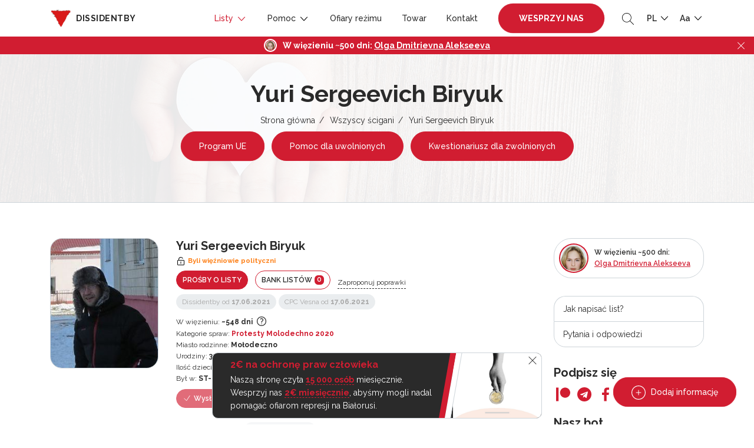

--- FILE ---
content_type: text/html; charset=UTF-8
request_url: https://dissidentby.com/pl/prisoners/urii-sergeevich-biruk
body_size: 16914
content:
<!DOCTYPE html>
<html lang="pl">
<head>
    <meta charset="utf-8">
    <meta name="viewport" content="width=device-width, initial-scale=1, maximum-scale=1.0, user-scalable=0">

    <!-- CSRF Token -->
    <meta name="csrf-token" content="HDlwGHfsZhmLm1Q2rnmSUQV5KI08bjcQF3YI26sx">

    <title>Yuri Sergeevich Biryuk — Dissidentby</title>
    <meta name="description" itemprop="description" content="Jurij został skazany za publiczne znieważenie Łukaszenki podczas protestu 9 sierpnia 2020 roku na Placu Centralnym w Mołodecznie, co uwłaczyło jego honor i godność. Po ogłoszeniu wyroku został skazany na karę pozbawienia wolności i osadzony w areszcie sądowym.
Według obrońców praw człowieka, został zwolniony w październiku 2022 r., po odbyciu całości kary nałożonej na niego przez sąd.">
    <meta name="keywords" itemprop="keywords" content="">
    <link rel="canonical" href="https://dissidentby.com/pl/prisoners/urii-sergeevich-biruk"/>

    <link rel="preconnect" href="https://fonts.googleapis.com">
    <link rel="preconnect" href="https://fonts.gstatic.com" crossorigin>
    <link href="https://fonts.googleapis.com/css2?family=Raleway:wght@300;400;500;600;700&display=swap" rel="stylesheet">

    <meta property="og:title" content="Yuri Sergeevich Biryuk — Dissidentby" />
    <meta property="og:type" content="website" />
    <meta property="og:url" content="https://dissidentby.com/pl/prisoners/urii-sergeevich-biruk" />
    <meta property="og:description" content="Jurij został skazany za publiczne znieważenie Łukaszenki podczas protestu 9 sierpnia 2020 roku na Placu Centralnym w Mołodecznie, co uwłaczyło jego honor i godność. Po ogłoszeniu wyroku został skazany na karę pozbawienia wolności i osadzony w areszcie sądowym.
Według obrońców praw człowieka, został zwolniony w październiku 2022 r., po odbyciu całości kary nałożonej na niego przez sąd." />
    <meta property="og:image" content="https://dissidentby.com/pl/assets/person/orig/61c5ac3468d11.png" />
    <meta property="og:image:alt" content="Yuri Sergeevich Biryuk" />

    <link rel="stylesheet" href="/css/app.min.css?v=1.17.10">
        <link rel="stylesheet" href="/css/person.min.css?v=1.17.10">

    <link rel="icon" type="image/x-icon" href="/images/favicon/16.png"/>
    <link rel="icon" type="image/png" href="/images/favicon/16.png" sizes="16x16"/>
    <link rel="icon" type="image/png" href="/images/favicon/32.png" sizes="32x32"/>
    <link rel="icon" type="image/png" href="/images/favicon/96.png" sizes="96x96"/>
    <link rel="icon" type="image/png" href="/images/favicon/192.png" sizes="192x192"/>

    <link rel="apple-touch-icon" sizes="60x60" href="/images/favicon/60.png"/>
    <link rel="apple-touch-icon" sizes="120x120" href="/images/favicon/120.png"/>
    <link rel="apple-touch-icon" sizes="180x180" href="/images/favicon/180.png"/>

    <!-- Google Tag Manager -->
    <script>(function(w,d,s,l,i){w[l]=w[l]||[];w[l].push({'gtm.start':
                new Date().getTime(),event:'gtm.js'});var f=d.getElementsByTagName(s)[0],
            j=d.createElement(s),dl=l!='dataLayer'?'&l='+l:'';j.async=true;j.src=
            'https://www.googletagmanager.com/gtm.js?id='+i+dl;f.parentNode.insertBefore(j,f);
        })(window,document,'script','dataLayer','GTM-KJRN8SZ');</script>
    <!-- End Google Tag Manager -->

    <script src="/js/app.min.js?v=1.17.10"></script>
    <script src="/js/libs.min.js?v=1.17.10"></script>
    </head>
<body class="text-md">
<!-- Google Tag Manager (noscript) -->
<noscript><iframe src="https://www.googletagmanager.com/ns.html?id=GTM-KJRN8SZ" height="0" width="0" style="display:none;visibility:hidden"></iframe></noscript>
<!-- End Google Tag Manager (noscript) -->

<div class="header-placeholder"></div>
<header>
    <div class="container d-flex justify-content-between align-items-center">
        <div class="logo">
            <a href="https://dissidentby.com/pl"><img data-src="/images/logo.png" src="/images/pixel.gif" alt="dissidentby" class="lazy mr-0 mr-md-2" /><span class="d-none d-xl-inline">dissidentby</span></a>
        </div>
        <div class="header-nav d-flex align-items-center">
            <a class="nav-btn btn-primary pulse-btn d-lg-none text-uppercase font-weight-bolder" href="https://dissidentby.com/pl/support">Wesprzyj nas</a>
            <nav>
                <div class="container">
                    <div class="position-relative d-flex align-items-center justify-content-between">
                        <button type="button" class="back-menu d-lg-none"></button>
                        <button type="button" class="close-menu d-lg-none"></button>
                    </div>
                </div>
                <ul class="menu">
                    <li class=" active">
                        <span>
                            Listy
                            <svg id="Layer_1" style="enable-background:new 0 0 512 512;" version="1.1" viewBox="0 0 512 512" xml:space="preserve" xmlns="http://www.w3.org/2000/svg" xmlns:xlink="http://www.w3.org/1999/xlink"><polygon points="396.6,160 416,180.7 256,352 96,180.7 115.3,160 256,310.5 "/></svg>
                        </span>
                        <ul class="secondary-menu">
                            <li class="">
                                <a href="https://dissidentby.com/pl/political">Więźniowie polityczni</a>
                            </li>
                            <li class="">
                                <a href="https://dissidentby.com/pl/persecutions">Prześladowani z powodów politycznych</a>
                            </li>
                            <li class="">
                                <a href="https://dissidentby.com/pl/potential">Potencjalne prześladowania</a>
                            </li>
                            <li class=" active">
                                <a href="https://dissidentby.com/pl/prisoners">Wszyscy ścigani</a>
                            </li>
                            <li class="">
                                <a href="https://dissidentby.com/pl/released">Pościg zakończony</a>
                            </li>
                            <li>
                                <a href="https://stat.dissidentby.com" target="_blank">Statystyka</a>
                            </li>
                            <li class="">
                                <a href="https://dissidentby.com/pl/administratives">Sprawy administracyjne</a>
                            </li>
                            <li class="">
                                <a href="https://dissidentby.com/pl/punishers">Zaangażowany w represje</a>
                            </li>
                            <li class="">
                                <a href="https://dissidentby.com/pl/feed">Aktualizacja danych</a>
                            </li>
                            <li class="">
                                <a href="https://dissidentby.com/pl/unknown">Szukamy informacji</a>
                            </li>
                        </ul>
                    </li>
                    <li class="">
                        <span>
                            Pomoc
                            <svg id="Layer_1" style="enable-background:new 0 0 512 512;" version="1.1" viewBox="0 0 512 512" xml:space="preserve" xmlns="http://www.w3.org/2000/svg" xmlns:xlink="http://www.w3.org/1999/xlink"><polygon points="396.6,160 416,180.7 256,352 96,180.7 115.3,160 256,310.5 "/></svg>
                        </span>
                        <ul class="secondary-menu">
                            <li class="">
                                <a href="https://dissidentby.com/pl/released-help">Pomoc dla uwolnionych</a>
                            </li>
                            <li class="">
                                <a href="https://dissidentby.com/pl/letter">wysłać list</a>
                            </li>
                            <li class="">
                                <a href="https://dissidentby.com/pl/letter/bank">Bank listów</a>
                            </li>
                            <li class="">
                                <a href="https://dissidentby.com/pl/parcels">Konstruktor paczek</a>
                            </li>
                            <li class="">
                                <a href="https://dissidentby.com/pl/guardians">opiekunowie</a>
                            </li>
                            <li class="">
                                <a href="https://dissidentby.com/pl/categories">Kategorie pomocy</a>
                            </li>
                            <li class="">
                                <a href="https://dissidentby.com/pl/advertisement">Ogłoszenia</a>
                            </li>
                            <li class="">
                                <a href="https://dissidentby.com/pl/job">Poszukiwanie pracy</a>
                            </li>
                            <li class="">
                                <a href="https://dissidentby.com/pl/faq">Pytania i odpowiedzi</a>
                            </li>
                        </ul>
                    </li>
                    <li class="">
                        <a href="https://dissidentby.com/pl/victims">Ofiary reżimu</a>
                    </li>
                    <li class="">
                        <a href="https://dissidentby.com/pl/products">Towar</a>
                    </li>
                    <li class="">
                        <a href="https://dissidentby.com/pl/contacts">Kontakt</a>
                    </li>
                    <li class="ml-3 mr-2 support-btn ">
                        <a class="nav-btn btn-primary pulse-btn text-uppercase font-weight-bolder" href="https://dissidentby.com/pl/support">Wesprzyj nas</a>
                    </li>
                </ul>
            </nav>
            <button type="button" class="toggle-search ml-2 ml-md-3">
                <svg version="1.1" id="Layer_1" xmlns="http://www.w3.org/2000/svg" xmlns:xlink="http://www.w3.org/1999/xlink" x="0px" y="0px"
                     viewBox="0 0 512 512" style="enable-background:new 0 0 512 512;" xml:space="preserve">
                    <path d="M508.875,493.792L353.089,338.005c32.358-35.927,52.245-83.296,52.245-135.339C405.333,90.917,314.417,0,202.667,0
                            S0,90.917,0,202.667s90.917,202.667,202.667,202.667c52.043,0,99.411-19.887,135.339-52.245l155.786,155.786
                            c2.083,2.083,4.813,3.125,7.542,3.125c2.729,0,5.458-1.042,7.542-3.125C513.042,504.708,513.042,497.958,508.875,493.792z
                            M202.667,384c-99.979,0-181.333-81.344-181.333-181.333S102.688,21.333,202.667,21.333S384,102.677,384,202.667
                            S302.646,384,202.667,384z"/>
                </svg>
            </button>
            <ul class="menu-dropdown-list ml-2 ml-md-3">
                <li>
                    <span class="text-uppercase">
                        pl
                        <svg id="Layer_1" style="enable-background:new 0 0 512 512;" version="1.1" viewBox="0 0 512 512" xml:space="preserve" xmlns="http://www.w3.org/2000/svg" xmlns:xlink="http://www.w3.org/1999/xlink"><polygon points="396.6,160 416,180.7 256,352 96,180.7 115.3,160 256,310.5 "/></svg>
                    </span>
                    <ul class="menu-dropdown-secondary lang-menu-dropdown">
                                                    <li>
                                <a rel="alternate" class="" hreflang="ru" href="https://dissidentby.com/ru/prisoners/urii-sergeevich-biruk">
                                    RU
                                </a>
                            </li>
                                                    <li>
                                <a rel="alternate" class="" hreflang="by" href="https://dissidentby.com/by/prisoners/urii-sergeevich-biruk">
                                    BY
                                </a>
                            </li>
                                                    <li>
                                <a rel="alternate" class="" hreflang="en" href="https://dissidentby.com/en/prisoners/urii-sergeevich-biruk">
                                    EN
                                </a>
                            </li>
                                                    <li>
                                <a rel="alternate" class="active" hreflang="pl" href="https://dissidentby.com/pl/prisoners/urii-sergeevich-biruk">
                                    PL
                                </a>
                            </li>
                                                    <li>
                                <a rel="alternate" class="" hreflang="it" href="https://dissidentby.com/it/prisoners/urii-sergeevich-biruk">
                                    IT
                                </a>
                            </li>
                                            </ul>
                </li>
            </ul>
            <ul class="menu-dropdown-list ml-2 ml-md-3">
                <li>
                    <span>
                        Aa
                        <svg id="Layer_1" style="enable-background:new 0 0 512 512;" version="1.1" viewBox="0 0 512 512" xml:space="preserve" xmlns="http://www.w3.org/2000/svg" xmlns:xlink="http://www.w3.org/1999/xlink"><polygon points="396.6,160 416,180.7 256,352 96,180.7 115.3,160 256,310.5 "/></svg>
                    </span>
                    <ul class="menu-dropdown-secondary">
                        <li>
                            <button class="change-text-size text-md-btn active" type="button" data-class="text-md">Aa</button>
                        </li>
                        <li>
                            <button class="change-text-size text-lg-btn " type="button" data-class="text-lg">Aa</button>
                        </li>
                        <li>
                            <button class="change-text-size text-xl-btn " type="button" data-class="text-xl">Aa</button>
                        </li>
                    </ul>
                </li>
            </ul>
            <button type="button" class="mobile-menu-toggle ml-2 d-lg-none">
                <span></span>
            </button>
        </div>
    </div>

    <div class="memory memory--fixed">
        <div class="memory--content"></div>
        <button class="memory--close"></button>
    </div>
</header>
<form action="https://dissidentby.com/pl/prisoners" class="main-search lang-pl" method="GET">
    <div class="position-relative">
        <input type="text" name="search" placeholder="Wyszukiwanie..." tabindex="-1" autocomplete="off" />
        <button type="submit">
            <svg version="1.1" id="Layer_1" xmlns="http://www.w3.org/2000/svg" xmlns:xlink="http://www.w3.org/1999/xlink" x="0px" y="0px"
                 viewBox="0 0 512 512" style="enable-background:new 0 0 512 512;" xml:space="preserve">
                <path d="M508.875,493.792L353.089,338.005c32.358-35.927,52.245-83.296,52.245-135.339C405.333,90.917,314.417,0,202.667,0
                        S0,90.917,0,202.667s90.917,202.667,202.667,202.667c52.043,0,99.411-19.887,135.339-52.245l155.786,155.786
                        c2.083,2.083,4.813,3.125,7.542,3.125c2.729,0,5.458-1.042,7.542-3.125C513.042,504.708,513.042,497.958,508.875,493.792z
                        M202.667,384c-99.979,0-181.333-81.344-181.333-181.333S102.688,21.333,202.667,21.333S384,102.677,384,202.667
                        S302.646,384,202.667,384z"/>
            </svg>
        </button>
    </div>
</form>

<main id="app">
    <div id="breadcrumbs" class="header-with-image">
        <img src="/images/pixel.gif" data-src="/images/heart-bg.jpg" class="lazy bg-image" alt="dissidentby.com">

        <div class="container text-center">
            <h1 class="h2 mb-2">Yuri Sergeevich Biryuk</h1>
            <ul>
                                                            <li><a href="https://dissidentby.com/pl">Strona główna</a></li>
                                                                                <li><a href="https://dissidentby.com/pl/prisoners">Wszyscy ścigani</a></li>
                                                                                <li>Yuri Sergeevich Biryuk</li>
                                                </ul>
            
            
            
            
            
                            <a href="https://eu4belarus.info/grants02-ex-politicalprisoners-ru/" data-gtm-click="es-grant-link" target="_blank" class="btn pulse-btn btn-primary btn-md-sm mt-2 mx-1">Program UE</a>
                <a href="https://docs.google.com/forms/d/1uz4cDW-noP5Zo1h0RY8zL0fCM118ji9JH7fH49pbA58/viewform" data-gtm-click="released-help-link" target="_blank" class="btn btn-primary btn-md-sm mt-2 mx-1">Pomoc dla uwolnionych</a>
                                    <a href="https://dissidentby.com/pl/forms/release" data-gtm-click="released-form-link" class="btn btn-primary btn-md-sm mt-2 mx-1">Kwestionariusz dla zwolnionych</a>
                                                </div>
    </div>
        <div class="container min-400">
        <div class="row">
            <div class="col-lg-8 col-xl-9">
                <div itemscope itemtype="https://schema.org/Person" class="person-item  person-item-card success" data-needs="[]">
    <div class="row">
        <div class="col-md-3 col-4 image-col">
                                                            <a href="/assets/person/orig/61c5ac3468d11.png" rel="nofollow" class="image-popup ">
                        <div class="image-wrapper">
                            <img data-src="/assets/person/small/61c5ac3468d11.png" src="/images/pixel.gif" class="lazy" alt="Yuri Sergeevich Biryuk">
                        </div>
                    </a>
                            
            
            <div class="mt-2 mt-sm-3 small">
        <ul class="person--unions person--unions__sm">
            <li class="mb-1 mr-1">
                <b>Stowarzyszenia</b>
            </li>
                            <li class="mb-1 mr-1">
                                            <span class="label label__disabled">Rodzice nieletnich</span>
                                    </li>
                    </ul>
    </div>
        </div>
        <div class="col-md-9 col-8">
            <div class="d-flex flex-wrap align-items-center ">
                                    <h5 class="mr-2 mb-0 person-name" itemprop="name">Yuri Sergeevich Biryuk</h5>
                
                            </div>

            <small class="font-weight-bold warning-text d-flex align-items-center mb-2 mt-1 status-icon">
        <svg class="mr-1" width="16px" height="16px" viewBox="0 0 1024 1024" xmlns="http://www.w3.org/2000/svg"><path fill="#000000" d="M224 448a32 32 0 0 0-32 32v384a32 32 0 0 0 32 32h576a32 32 0 0 0 32-32V480a32 32 0 0 0-32-32H224zm0-64h576a96 96 0 0 1 96 96v384a96 96 0 0 1-96 96H224a96 96 0 0 1-96-96V480a96 96 0 0 1 96-96z"/><path fill="#000000" d="M512 544a32 32 0 0 1 32 32v192a32 32 0 1 1-64 0V576a32 32 0 0 1 32-32zm178.304-295.296A192.064 192.064 0 0 0 320 320v64h352l96 38.4V448H256V320a256 256 0 0 1 493.76-95.104l-59.456 23.808z"/></svg> <span itemprop="jobTitle">Byli więźniowie polityczni</span>
    </small>

                            <div class="d-xs-flex align-items-center">
                                        
                                            <a href="#request-letter-modal" rel="nofollow" class="modal-action-id btn btn-sm btn-primary d-inline-block mb-2 mr-sm-2 text-uppercase" data-id="794">Prośby o listy</a>
                    
                    <a href="https://dissidentby.com/pl/letter/bank?id=794" class="btn btn-sm btn-outline-primary d-inline-block mb-2 mr-sm-2 text-uppercase">Bank listów <span class="counter">0</span></a>
                                            <button type="button" data-url="https://dissidentby.com/pl/translation/prisoner/794" class="d-none d-md-inline-block ajax-click mb-2 translate-button small">Zaproponuj poprawki</button>
                                    </div>

                                <div class="d-flex small align-items-center flex-wrap mb-2">
                                            <button type="button" disabled class="label mr-1 mb-1 success modal-reason">Dissidentby od <b>17.06.2021</b></button>
                                                    <button type="button" disabled class="label mr-1 mb-1 success" data-toggle="tooltip" data-placement="top" title="Status więźnia politycznego przez PCP Vesna">CPC Vesna od <b>17.06.2021</b></button>
                                                            </div>
                                    <div class="row">
                                    <div class="col-12">
                        <div class="small small-days">
                            <svg width="16" height="16" class="card-icon d-md-none" viewBox="0 0 16 16" fill="none" xmlns="http://www.w3.org/2000/svg">
                                <path fill-rule="evenodd" clip-rule="evenodd" d="M12 2.66668H12.6667C13.4 2.66668 14 3.26668 14 4.00001V8H12.6667V6.66668H3.33333V13.3333H8V14.6667H3.33333C2.97971 14.6667 2.64057 14.5262 2.39052 14.2762C2.14048 14.0261 2 13.687 2 13.3333L2.00667 4.00001C2.00667 3.26668 2.59333 2.66668 3.33333 2.66668H4V1.33334H5.33333V2.66668H10.6667V1.33334H12V2.66668ZM8 10.6667V12H7.33333V10.6667H8ZM4.66667 8.00001V9.33334H6V8.00001H4.66667ZM7.33333 9.33334H8.66667V8.00001H7.33333V9.33334ZM4.66667 10.6667V12H6V10.6667H4.66667Z" fill="#2A2A2A"/>
                                <path fill-rule="evenodd" clip-rule="evenodd" d="M10 11C9.44772 11 9 11.4477 9 12V14C9 14.5523 9.44772 15 10 15H14C14.5523 15 15 14.5523 15 14V12C15 11.4477 14.5523 11 14 11H10ZM12.5 12.5H11.5V14H12.5V12.5Z" fill="#2A2A2A"/>
                                <path d="M13.5 11.5V10C13.5 9.44772 13.0523 9 12.5 9H11.5C10.9477 9 10.5 9.44772 10.5 10V11.5" stroke="#2A2A2A"/>
                            </svg>
                            <span class="d-none d-md-inline">W więzieniu:</span> <b class="mobile-thin">~548 dni</b>
                            <button type="button" data-toggle="tooltip" class="icon-tooltip" data-placement="top" data-html="true" title="" data-original-title="od ~&lt;b&gt;23.04.2021&lt;/b&gt; do ~&lt;b&gt;23.10.2022&lt;/b&gt;">
                                <svg xmlns="http://www.w3.org/2000/svg" fill="none" viewBox="0 0 24 24" stroke-width="1.5" stroke="currentColor" class="w-6 h-6">
                                    <path stroke-linecap="round" stroke-linejoin="round" d="M9.879 7.519c1.171-1.025 3.071-1.025 4.242 0 1.172 1.025 1.172 2.687 0 3.712-.203.179-.43.326-.67.442-.745.361-1.45.999-1.45 1.827v.75M21 12a9 9 0 11-18 0 9 9 0 0118 0zm-9 5.25h.008v.008H12v-.008z" />
                                </svg>
                            </button>
                        </div>
                    </div>
                                                    <div class="col-12">
                        <div class="small">
                            <svg class="card-icon d-md-none" fill="#000000" width="800px" height="800px" viewBox="0 -8 72 72" id="Layer_1" data-name="Layer 1" xmlns="http://www.w3.org/2000/svg"><title>folder</title><path d="M38.68,9.47a5,5,0,0,0-4.45-2.7h-23a3.33,3.33,0,0,0-3.34,3.34V11.9H39.94Z"/><path d="M60.78,14.91H7.89v31a3.34,3.34,0,0,0,3.34,3.34H60.77a3.34,3.34,0,0,0,3.34-3.34V18.25A3.32,3.32,0,0,0,60.78,14.91Z"/></svg>
                            <span class="d-none d-md-inline">Kategorie spraw:</span> <b class="mobile-thin">
                                                                <a href="https://dissidentby.com/pl/prisoners?categories%5B%5D=53">Protesty Molodechno 2020</a>
                            </b>
                        </div>
                    </div>
                                                    <div class="col-12">
                        <div class="small">
                            <svg width="15" height="14" class="card-icon d-md-none" viewBox="0 0 15 14" fill="none" xmlns="http://www.w3.org/2000/svg">
                                <path d="M6 13.125V8.49265H9V13.125H12.75V6.94853H15L7.5 0L0 6.94853H2.25V13.125H6Z" fill="#2A2A2A"/>
                            </svg>
                            <span class="d-none d-md-inline">Miasto rodzinne:</span> <b class="mobile-thin" itemprop="birthPlace">Mołodeczno</b>
                        </div>
                    </div>
                                                    <div class="col-12">
                        <div class="small">
                            <svg width="16" height="16" class="card-icon d-md-none" viewBox="0 0 16 16" fill="none" xmlns="http://www.w3.org/2000/svg">
                                <path d="M14 11C13.2495 11 13.1627 10.25 12.0045 10.25C10.8412 10.25 10.7502 11 10.0022 11C9.2604 11 9.15971 10.25 8 10.25C6.85245 10.25 6.73523 11 6.00446 11C5.2505 11 5.1687 10.25 4.00223 10.25C2.83579 10.25 2.7526 11 2 11V9.125C2 8.50391 2.57589 8 3.28571 8H3.71429V4.625H5.42857V8H7.14286V4.625H8.85714V8H10.5714V4.625H12.2857V8H12.7143C13.4241 8 14 8.50391 14 9.125V11ZM14 14H2V11.75C3.16132 11.75 3.25269 11 4.00223 11C4.75092 11 4.83937 11.75 6.00446 11.75C7.15204 11.75 7.26921 11 8 11C8.75396 11 8.83574 11.75 10.0022 11.75C11.1636 11.75 11.2549 11 12.0045 11C12.7408 11 12.8416 11.75 14 11.75V14ZM4.57143 4.25C4.09598 4.25 3.71429 3.91602 3.71429 3.5C3.71429 2.77344 4.57143 2.96094 4.57143 2C4.89286 2 5.42857 2.69141 5.42857 3.3125C5.42857 3.93359 5.04688 4.25 4.57143 4.25ZM8 4.25C7.52455 4.25 7.14286 3.91602 7.14286 3.5C7.14286 2.77344 8 2.96094 8 2C8.32143 2 8.85714 2.69141 8.85714 3.3125C8.85714 3.93359 8.47545 4.25 8 4.25ZM11.4286 4.25C10.9531 4.25 10.5714 3.91602 10.5714 3.5C10.5714 2.77344 11.4286 2.96094 11.4286 2C11.75 2 12.2857 2.69141 12.2857 3.3125C12.2857 3.93359 11.904 4.25 11.4286 4.25Z" fill="#2A2A2A"/>
                            </svg>
                            <span class="d-none d-md-inline">Urodziny:</span> <b class="mobile-thin" itemprop="birthDate">30.01.1979</b>
                        </div>
                    </div>
                                                    <div class="col-12">
                        <div class="small">
                            <svg fill="#000000" class="card-icon d-md-none" width="800px" height="800px" viewBox="-64 0 512 512" xmlns="http://www.w3.org/2000/svg"><path d="M192 160c44.2 0 80-35.8 80-80S236.2 0 192 0s-80 35.8-80 80 35.8 80 80 80zm-53.4 248.8l25.6-32-61.5-51.2L56.8 383c-11.4 14.2-11.7 34.4-.8 49l48 64c7.9 10.5 19.9 16 32 16 8.3 0 16.8-2.6 24-8 17.7-13.2 21.2-38.3 8-56l-29.4-39.2zm142.7-83.2l-61.5 51.2 25.6 32L216 448c-13.2 17.7-9.7 42.8 8 56 7.2 5.4 15.6 8 24 8 12.2 0 24.2-5.5 32-16l48-64c10.9-14.6 10.6-34.8-.8-49l-45.9-57.4zM376.7 145c-12.7-18.1-37.6-22.4-55.7-9.8l-40.6 28.5c-52.7 37-124.2 37-176.8 0L63 135.3C44.9 122.6 20 127 7.3 145-5.4 163.1-1 188 17 200.7l40.6 28.5c17 11.9 35.4 20.9 54.4 27.9V288h160v-30.8c19-7 37.4-16 54.4-27.9l40.6-28.5c18.1-12.8 22.4-37.7 9.7-55.8z"/></svg>
                            <span class="d-none d-md-inline">Ilość dzieci:</span> <b class="mobile-thin">2 dziecko</b>
                        </div>
                    </div>
                
                
                            </div>

            
                            <div class="small">
                    <svg width="16" height="12" class="card-icon d-md-none" viewBox="0 0 16 12" fill="none" xmlns="http://www.w3.org/2000/svg">
                        <path d="M14 3.33333V2.66667L12 4L10 2.66667V3.33333L12 4.66667L14 3.33333ZM14.6667 0H1.33333C0.6 0 0 0.6 0 1.33333V10.6667C0 11.4 0.6 12 1.33333 12H14.6667C15.4 12 15.9933 11.4 15.9933 10.6667L16 1.33333C16 0.6 15.4 0 14.6667 0ZM5.33333 2C6.44 2 7.33333 2.89333 7.33333 4C7.33333 5.10667 6.44 6 5.33333 6C4.22667 6 3.33333 5.10667 3.33333 4C3.33333 2.89333 4.22667 2 5.33333 2ZM9.33333 10H1.33333V9.33333C1.33333 8 4 7.26667 5.33333 7.26667C6.66667 7.26667 9.33333 8 9.33333 9.33333V10ZM14.6667 6H9.33333V2H14.6667V6Z" fill="#2A2A2A"/>
                    </svg>
                    <span>Był w:</span> <b class="d-md-none mobile-thin">Więzienie-8</b><b class="d-none d-md-inline mobile-thin">ST-8, Żodino ul. Sowieckaja 22A, 222163</b>
                </div>
            
                            <div class="d-flex flex-wrap align-items-center mt-2">
                                            <div class="btn btn-sm btn-primary mr-2 mb-2 disabled">
                            <svg xmlns="http://www.w3.org/2000/svg" fill="none" viewBox="0 0 24 24" stroke-width="1.5" stroke="currentColor" class="w-6 h-6">
                                <path stroke-linecap="round" stroke-linejoin="round" d="M4.5 12.75l6 6 9-13.5" />
                            </svg>
                            Wysłałem!
                        </div>
                        <span class="send-count mb-2 mr-4">
                            <b>&gt; 10</b>
                        </span>
                                                    <div class="label label__lg label__success mb-2 ">Wolny</div>
                                                                                    </div>
            
            <div class="mt-2 mt-sm-3 small">
        <ul class="person--unions ">
            <li class="mb-1 mr-1">
                <b>Stowarzyszenia</b>
            </li>
                            <li class="mb-1 mr-1">
                                            <span class="label label__disabled">Rodzice nieletnich</span>
                                    </li>
                    </ul>
    </div>
        </div>
        <div class="col-12">
            <div class="person-content">
    <div class="d-flex flex-column flex-md-row justify-content-between align-items-start align-items-md-center">
        <div class="send-info-block d-flex justify-content-md-start justify-content-between align-items-center">
            <a href="#news-modal" class="news-btn-modal btn btn-sm btn-outline-primary d-inline-block mb-2 mr-md-3" data-id="794">Wyślij informacje</a>
                            <button type="button" data-url="https://dissidentby.com/pl/translation/prisoner/794" class="d-md-none d-inline-block ajax-click mb-2 translate-button small">Napraw tłumaczenie</button>
                    </div>
                            <div class="small d-flex align-items-center flex-wrap">
                                    <button type="button" class="article label label__dashed   mb-2" data-toggle="tooltip" data-placement="top" title="Obrażanie Prezydenta">Art. 368 p. 1</button>
                            </div>
            </div>

    
            <div class="mt-2 underline-content " itemprop="description">
            <p data-start="74" data-end="378">Jurij został skazany za publiczne znieważenie Łukaszenki podczas protestu 9 sierpnia 2020 roku na Placu Centralnym w Mołodecznie, co uwłaczyło jego honor i godność. Po ogłoszeniu wyroku został skazany na karę pozbawienia wolności i osadzony w areszcie sądowym.</p>
<p data-start="380" data-end="498"><strong>Według obrońc&oacute;w praw człowieka, został zwolniony w październiku 2022 r., po odbyciu całości kary nałożonej na niego przez sąd.</strong></p>
        </div>
    
    
    <div class="">
        <p class="d-flex flex-wrap align-items-center mt-2">
                                                        </p>
    </div>
</div>

<div class="person-content person-verdict-content  underline-content ">
                    <div class='verdict__item verdict__item--first'><div class='verdict__title'>Decyzja sądu 10.07.2025</div>1 rok 6 miesiące <a href="https://prisoners.spring96.org/ru/person/juryi-biruk" target="_blank">więzienia w kolonii</a> na warunkach ogólnych.</div>
        
            </div>
        </div>
    </div>
</div>

                

                <div id="how-to" class="modal-size-md mfp-hide">
    <h4>Jak napisać list?</h4>
    <p>✏️&nbsp;pocztówkę na otuchę i słowa ku pokrzepieniu  (Wiersz ulubionego autora, tekst piosenki lub piękny cytat). Nawet tak mała rzecz będzie ważna dla zniewolonej istoty ludzkiej.</p>
    <p>✏️&nbsp;Wydarzenia z twojego życia. Jeśli dana osoba przez długi czas przebywała w izolacji, każda historia z jej życia będzie dla niej oknem na otaczającą ją rzeczywistość. Sprawy domowe i codzienne wydarzenia są o wiele lepsze niż codzienna harówka w barach i celach.</p>
    <p>✏️&nbsp;Informuj. Wspomnij o najgłośniejszych i najciekawszych zdarzeniach, w zależności od zainteresowań rozmówcy.</p>
    <p>✍️️&nbsp;Pamiętaj, że każda litera jest cenzurowana. Oznacza to, że Twoje listy są czytane przez osoby postronne, które mają interes w ograniczeniu informacji lub wykorzystaniu ich przeciwko więźniowi, a nawet Tobie.</p>
    <h4>Dlatego staraj się unikać:</h4>
    <p class="mb-0">👉️️&nbsp;Negatywne wypowiedzi na tematy drażliwe politycznie<br/>
        👉&nbsp;Negatywne uwagi o przedstawicielach władzy<br/>
        👉&nbsp;przekleństwa<br/>
        👉&nbsp;omówienie okoliczności sprawy karnej
    </p>
</div>

                                    <div class="mt-5">
                        <h5 class="owl-title">Zaangażowany w represje</h5>
                        <div class="punisher-carousel owl-carousel owl-theme">
                                                            <a href="https://dissidentby.com/pl/punishers/0e2c2975-aaad-4e21-984e-998c3aea4270" class="item row align-items-center align-items-md-start">
    <div class="col-xl-3 col-4">
        <div class="image-wrapper">
            <img data-src="/images/default/user.png" class="owl-lazy" alt="Svyatoslav Vladimirovich Titovich">
        </div>
    </div>
    <div class="col-xl-9 col-8 pl-0">
        <div class="mt-1 name"><b>Svyatoslav Vladimirovich Titovich</b></div>

        <div class="d-flex align-items-center mt-1 mb-1">
                            <div class="label label__sm label__danger mr-2">Państwo. oskarżyciele</div>
                                        <div class="label label__sm">6 lutego 1970</div>
                    </div>

                    <div class="punisher__about">Miejsce: <b>sąd rejonu mołodeckiego</b></div>
                            <div class="punisher__about">Typ: <b>Sąd Pierwszej Instancji</b></div>
                            <div class="punisher__about">Data: <b>10.07.2025</b></div>
            </div>
</a>
                                                            <a href="https://dissidentby.com/pl/punishers/2fc81091-54f1-4523-87c0-1f9f996b8eb5" class="item row align-items-center align-items-md-start">
    <div class="col-xl-3 col-4">
        <div class="image-wrapper">
            <img data-src="/assets/judge/small/6588396518ead.jpg" class="owl-lazy" alt="Inna Valerievna Kokhanovskaya">
        </div>
    </div>
    <div class="col-xl-9 col-8 pl-0">
        <div class="mt-1 name"><b>Inna Valerievna Kokhanovskaya</b></div>

        <div class="d-flex align-items-center mt-1 mb-1">
                            <div class="label label__sm label__danger mr-2">Sędziowie</div>
                                        <div class="label label__sm">4 kwietnia 1977</div>
                    </div>

                    <div class="punisher__about">Miejsce: <b>sąd rejonu mołodeckiego</b></div>
                            <div class="punisher__about">Typ: <b>Sąd Pierwszej Instancji</b></div>
                            <div class="punisher__about">Data: <b>10.07.2025</b></div>
            </div>
</a>
                                                            <a href="https://dissidentby.com/pl/punishers/ba6ee824-c9a8-47d4-8f81-b29fab6285ea" class="item row align-items-center align-items-md-start">
    <div class="col-xl-3 col-4">
        <div class="image-wrapper">
            <img data-src="/assets/judge/small/6667361d6d5c9.jpg" class="owl-lazy" alt="Dmitriy Nikolaevich Strebkov">
        </div>
    </div>
    <div class="col-xl-9 col-8 pl-0">
        <div class="mt-1 name"><b>Dmitriy Nikolaevich Strebkov</b></div>

        <div class="d-flex align-items-center mt-1 mb-1">
                            <div class="label label__sm label__danger mr-2">Nadzorcy</div>
                                        <div class="label label__sm">19 marca 1977</div>
                    </div>

                    <div class="punisher__about">Miejsce: <b>Więzienie-8</b></div>
                            <div class="punisher__about">Typ: <b>Kierownik zakładu karnego</b></div>
                    </div>
</a>
                                                            <a href="https://dissidentby.com/pl/punishers/2cac2f40-e911-4edc-836d-cebcb8001618" class="item row align-items-center align-items-md-start">
    <div class="col-xl-3 col-4">
        <div class="image-wrapper">
            <img data-src="/assets/judge/small/686c177796b1b.jpg" class="owl-lazy" alt="Dmitry Vladimirovich Aleshkevich">
        </div>
    </div>
    <div class="col-xl-9 col-8 pl-0">
        <div class="mt-1 name"><b>Dmitry Vladimirovich Aleshkevich</b></div>

        <div class="d-flex align-items-center mt-1 mb-1">
                            <div class="label label__sm label__danger mr-2">Nadzorcy</div>
                                        <div class="label label__sm">23 maja 1983</div>
                    </div>

                    <div class="punisher__about">Miejsce: <b>Więzienie-8</b></div>
                            <div class="punisher__about">Typ: <b>Funkcjonariusz służby więziennej</b></div>
                    </div>
</a>
                                                    </div>
                    </div>
                
                
                
                
                
                                    <div class="mt-5">
                        <div class="owl-title d-flex align-items-center flex-wrap mb-4">
                            <h5 class="mb-1 mr-4">Wspieraj promocje</h5>
                            <a href="#gallery-modal" rel="nofollow" class="modal-text modal-id small" data-id="794">Dodaj obraz</a>
                        </div>
                        <div class="action-carousel popup-gallery owl-carousel owl-theme">
                                                            <a href="/assets/gallery/orig/6394bc4320be2.jpg" data-alt="Боровляны">
                                    <span class="action-image">
                                        <img data-src="/assets/gallery/small/6394bc4320be2.jpg" class="owl-lazy" alt="Боровляны" />
                                    </span>
                                    <span class="action-text">Боровляны</span>
                                </a>
                                                            <a href="/assets/gallery/orig/6394bc1da2070.jpg" data-alt="Витебск">
                                    <span class="action-image">
                                        <img data-src="/assets/gallery/small/6394bc1da2070.jpg" class="owl-lazy" alt="Витебск" />
                                    </span>
                                    <span class="action-text">Витебск</span>
                                </a>
                                                    </div>
                    </div>
                            </div>

            <div id="sidebar" class="col-lg-4 col-xl-3 mt-4 mt-lg-0">
                <div class="memory memory--sidebar memory--small">
    <div class="memory--content"></div>
</div>

<ul class="sidebar-nav">
            <li><a href="#how-to" class="modal-text-click">Jak napisać list?</a></li>
        <li><a href="https://dissidentby.com/pl/faq">Pytania i odpowiedzi</a></li>
    </ul>

<h3 class="mb-2 h5">Podpisz się</h3>
<ul class="social">
    <li>
        <a href="https://www.patreon.com/dissidentby" data-gtm="patreon" target="_blank" class="patreon gtm-click">
            <svg id="Bold" enable-background="new 0 0 24 24" viewBox="0 0 24 24" xmlns="http://www.w3.org/2000/svg"><path d="m0 .5h4.219v23h-4.219z"/><path d="m15.384.5c-4.767 0-8.644 3.873-8.644 8.633 0 4.75 3.877 8.61 8.644 8.61 4.754 0 8.616-3.865 8.616-8.61 0-4.759-3.863-8.633-8.616-8.633z"/></svg>
        </a>
    </li>
    <li>
        <a href="https://t.me/dissidentby" target="_blank" class="telegram">
            <svg enable-background="new 0 0 24 24" viewBox="0 0 24 24" xmlns="http://www.w3.org/2000/svg"><circle cx="12" cy="12" fill="#039be5" r="12"/><path d="m5.491 11.74 11.57-4.461c.537-.194 1.006.131.832.943l.001-.001-1.97 9.281c-.146.658-.537.818-1.084.508l-3-2.211-1.447 1.394c-.16.16-.295.295-.605.295l.213-3.053 5.56-5.023c.242-.213-.054-.333-.373-.121l-6.871 4.326-2.962-.924c-.643-.204-.657-.643.136-.953z" fill="#fff"/></svg>
        </a>
    </li>
    <li>
        <a href="https://www.facebook.com/firecopstk" target="_blank" class="facebook">
            <svg xmlns="http://www.w3.org/2000/svg" id="Layer_1" data-name="Layer 1" viewBox="0 0 30 30"><path id="Facebook" class="cls-1" d="M17.246,29.5V16.273h4.438l.666-5.157h-5.1V7.825c0-1.493.413-2.51,2.555-2.51h2.728V.7A37.045,37.045,0,0,0,18.553.5c-3.936,0-6.631,2.4-6.631,6.814v3.8H7.471v5.157h4.451V29.5Z"></path></svg>
        </a>
    </li>
    <li>
        <a href="https://www.instagram.com/im_dissidentby/" target="_blank" class="instagram">
            <svg xmlns="http://www.w3.org/2000/svg" id="Layer_1" data-name="Layer 1" viewBox="0 0 30 30"><g id="Instagram"><path d="M29.426,9.025a10.6,10.6,0,0,0-.674-3.519,7.432,7.432,0,0,0-4.244-4.244A10.629,10.629,0,0,0,20.989.588C19.437.514,18.944.5,15.006.5S10.575.514,9.028.582a10.628,10.628,0,0,0-3.519.674A7.085,7.085,0,0,0,2.936,2.934,7.142,7.142,0,0,0,1.265,5.5,10.623,10.623,0,0,0,.591,9.019C.517,10.572.5,11.065.5,15s.017,4.431.085,5.978A10.6,10.6,0,0,0,1.259,24.5,7.432,7.432,0,0,0,5.5,28.744a10.635,10.635,0,0,0,3.519.674c1.547.068,2.04.085,5.978.085s4.431-.017,5.978-.085a10.6,10.6,0,0,0,3.519-.674A7.422,7.422,0,0,0,28.741,24.5a10.635,10.635,0,0,0,.674-3.519c.068-1.547.085-2.04.085-5.978S29.494,10.572,29.426,9.025ZM26.814,20.867a7.954,7.954,0,0,1-.5,2.692,4.816,4.816,0,0,1-2.754,2.754,7.989,7.989,0,0,1-2.692.5c-1.53.068-1.988.085-5.859.085s-4.334-.017-5.859-.085a7.952,7.952,0,0,1-2.691-.5,4.786,4.786,0,0,1-2.748-2.748,7.956,7.956,0,0,1-.5-2.692c-.068-1.53-.085-1.989-.085-5.859s.017-4.335.085-5.859a7.92,7.92,0,0,1,.5-2.691A4.4,4.4,0,0,1,4.8,4.8,4.5,4.5,0,0,1,6.467,3.716a7.949,7.949,0,0,1,2.691-.5c1.53-.068,1.989-.085,5.859-.085s4.335.017,5.859.085a7.914,7.914,0,0,1,2.691.5A4.448,4.448,0,0,1,25.233,4.8a4.51,4.51,0,0,1,1.083,1.666,7.982,7.982,0,0,1,.5,2.691c.068,1.53.085,1.989.085,5.859S26.882,19.338,26.814,20.867Z"></path><path d="M15.006,7.552A7.451,7.451,0,1,0,22.457,15,7.452,7.452,0,0,0,15.006,7.552Zm0,12.284A4.833,4.833,0,1,1,19.839,15,4.834,4.834,0,0,1,15.006,19.836Z"></path><path d="M24.491,7.257a1.74,1.74,0,1,1-1.74-1.739A1.74,1.74,0,0,1,24.491,7.257Z"></path></g></svg>
        </a>
    </li>
    <li>
        <a href="https://www.youtube.com/channel/UCuBsfb6SNhL8jvmRfVDaH8A" target="_blank" class="youtube">
            <svg xmlns="http://www.w3.org/2000/svg" id="Layer_1" data-name="Layer 1" viewBox="0 0 30 30"><path id="Youtube" d="M28.9,8.025a3.63,3.63,0,0,0-2.555-2.556C24.077,4.848,15,4.848,15,4.848s-9.078,0-11.347.6A3.707,3.707,0,0,0,1.1,8.025,38.293,38.293,0,0,0,.5,15a38.15,38.15,0,0,0,.6,6.975,3.634,3.634,0,0,0,2.556,2.556c2.293.621,11.347.621,11.347.621s9.077,0,11.347-.6A3.634,3.634,0,0,0,28.9,22a38.293,38.293,0,0,0,.6-6.975A36.3,36.3,0,0,0,28.9,8.025ZM12.11,19.348v-8.7L19.658,15Z"></path></svg>
        </a>
    </li>
    <li>
        <a href="https://twitter.com/dissident_tweet" target="_blank" class="twitter">
            <svg xmlns="http://www.w3.org/2000/svg" viewBox="0 0 512 512"><path d="M389.2 48h70.6L305.6 224.2 487 464H345L233.7 318.6 106.5 464H35.8L200.7 275.5 26.8 48H172.4L272.9 180.9 389.2 48zM364.4 421.8h39.1L151.1 88h-42L364.4 421.8z"/></svg>
        </a>
    </li>
</ul>
<h3 class="mb-2 mt-4 h5">Nasz bot</h3>
<a href="https://t.me/dissidentby_bot" target="_blank">@dissidentby_bot</a>
            </div>
        </div>
    </div>

    <div id="birthday-modal" class="modal-size-md mfp-hide"></div>
    <div id="public-letter-modal" class="modal-size-md mfp-hide"></div>
</main>

<div id="subscribe" class="subscribe">
    <div class="row subscribe__bg">
        <div class="col-md-7 subscribe__bg-color"></div>
        <div class="col-md-5 subscribe__image"></div>
    </div>
    <div class="container subscribe__container">
        <div class="row">
            <div class="col-md-7 subscribe__container-form">
                <h3 class="h2 mb-3">Dołącz do naszej społeczności</h3>
                <p class="h5 font-weight-normal">👉 Bądź na pierwszej linii niesienia pomocy, otrzymuj ekskluzywne wiadomości i dziel się swoim wsparciem.</p>
                <form action="https://dissidentby.com/pl/forms/subscribe" data-gtm="subscribe" class="ajax-form personal-error-message">
                    <div class="msg-block skip-error"></div>
                    <div class="d-flex flex-nowrap">
                        <div class="flex-fill hide-success">
                            <input name="email" type="email" required placeholder="Adres e-mail" class="form-control" />
                        </div>
                        <button type="submit" class="btn btn-dark hide-success">Subskrybować</button>
                    </div>
                </form>
            </div>
        </div>
    </div>
</div>

<footer>
    <div class="container">
        <div class="d-flex flex-column justify-content-between align-items-center">
            <div class="mb-3 mt-3">Nasz bot: <a href="https://t.me/dissidentby_bot" target="_blank">@dissidentby_bot</a></div>
            <ul class="menu mb-3 text-center text-xl-left">
                <li><a href="https://dissidentby.com/pl">Strona główna</a></li>
                <li><a href="https://dissidentby.com/pl/political">Więźniowie polityczni</a></li>
                <li><a href="https://dissidentby.com/pl/advertisement">Ogłoszenia</a></li>
                <li><a href="https://dissidentby.com/pl/job">Poszukiwanie pracy</a></li>
                <li><a href="https://dissidentby.com/pl/victims">Ofiary reżimu</a></li>
                <li><a href="https://dissidentby.com/pl/support">Wesprzyj nas</a></li>
            </ul>
            <ul class="social">
    <li>
        <a href="https://www.patreon.com/dissidentby" data-gtm="patreon" target="_blank" class="patreon gtm-click">
            <svg id="Bold" enable-background="new 0 0 24 24" viewBox="0 0 24 24" xmlns="http://www.w3.org/2000/svg"><path d="m0 .5h4.219v23h-4.219z"/><path d="m15.384.5c-4.767 0-8.644 3.873-8.644 8.633 0 4.75 3.877 8.61 8.644 8.61 4.754 0 8.616-3.865 8.616-8.61 0-4.759-3.863-8.633-8.616-8.633z"/></svg>
        </a>
    </li>
    <li>
        <a href="https://t.me/dissidentby" target="_blank" class="telegram">
            <svg enable-background="new 0 0 24 24" viewBox="0 0 24 24" xmlns="http://www.w3.org/2000/svg"><circle cx="12" cy="12" fill="#039be5" r="12"/><path d="m5.491 11.74 11.57-4.461c.537-.194 1.006.131.832.943l.001-.001-1.97 9.281c-.146.658-.537.818-1.084.508l-3-2.211-1.447 1.394c-.16.16-.295.295-.605.295l.213-3.053 5.56-5.023c.242-.213-.054-.333-.373-.121l-6.871 4.326-2.962-.924c-.643-.204-.657-.643.136-.953z" fill="#fff"/></svg>
        </a>
    </li>
    <li>
        <a href="https://www.facebook.com/firecopstk" target="_blank" class="facebook">
            <svg xmlns="http://www.w3.org/2000/svg" id="Layer_1" data-name="Layer 1" viewBox="0 0 30 30"><path id="Facebook" class="cls-1" d="M17.246,29.5V16.273h4.438l.666-5.157h-5.1V7.825c0-1.493.413-2.51,2.555-2.51h2.728V.7A37.045,37.045,0,0,0,18.553.5c-3.936,0-6.631,2.4-6.631,6.814v3.8H7.471v5.157h4.451V29.5Z"></path></svg>
        </a>
    </li>
    <li>
        <a href="https://www.instagram.com/im_dissidentby/" target="_blank" class="instagram">
            <svg xmlns="http://www.w3.org/2000/svg" id="Layer_1" data-name="Layer 1" viewBox="0 0 30 30"><g id="Instagram"><path d="M29.426,9.025a10.6,10.6,0,0,0-.674-3.519,7.432,7.432,0,0,0-4.244-4.244A10.629,10.629,0,0,0,20.989.588C19.437.514,18.944.5,15.006.5S10.575.514,9.028.582a10.628,10.628,0,0,0-3.519.674A7.085,7.085,0,0,0,2.936,2.934,7.142,7.142,0,0,0,1.265,5.5,10.623,10.623,0,0,0,.591,9.019C.517,10.572.5,11.065.5,15s.017,4.431.085,5.978A10.6,10.6,0,0,0,1.259,24.5,7.432,7.432,0,0,0,5.5,28.744a10.635,10.635,0,0,0,3.519.674c1.547.068,2.04.085,5.978.085s4.431-.017,5.978-.085a10.6,10.6,0,0,0,3.519-.674A7.422,7.422,0,0,0,28.741,24.5a10.635,10.635,0,0,0,.674-3.519c.068-1.547.085-2.04.085-5.978S29.494,10.572,29.426,9.025ZM26.814,20.867a7.954,7.954,0,0,1-.5,2.692,4.816,4.816,0,0,1-2.754,2.754,7.989,7.989,0,0,1-2.692.5c-1.53.068-1.988.085-5.859.085s-4.334-.017-5.859-.085a7.952,7.952,0,0,1-2.691-.5,4.786,4.786,0,0,1-2.748-2.748,7.956,7.956,0,0,1-.5-2.692c-.068-1.53-.085-1.989-.085-5.859s.017-4.335.085-5.859a7.92,7.92,0,0,1,.5-2.691A4.4,4.4,0,0,1,4.8,4.8,4.5,4.5,0,0,1,6.467,3.716a7.949,7.949,0,0,1,2.691-.5c1.53-.068,1.989-.085,5.859-.085s4.335.017,5.859.085a7.914,7.914,0,0,1,2.691.5A4.448,4.448,0,0,1,25.233,4.8a4.51,4.51,0,0,1,1.083,1.666,7.982,7.982,0,0,1,.5,2.691c.068,1.53.085,1.989.085,5.859S26.882,19.338,26.814,20.867Z"></path><path d="M15.006,7.552A7.451,7.451,0,1,0,22.457,15,7.452,7.452,0,0,0,15.006,7.552Zm0,12.284A4.833,4.833,0,1,1,19.839,15,4.834,4.834,0,0,1,15.006,19.836Z"></path><path d="M24.491,7.257a1.74,1.74,0,1,1-1.74-1.739A1.74,1.74,0,0,1,24.491,7.257Z"></path></g></svg>
        </a>
    </li>
    <li>
        <a href="https://www.youtube.com/channel/UCuBsfb6SNhL8jvmRfVDaH8A" target="_blank" class="youtube">
            <svg xmlns="http://www.w3.org/2000/svg" id="Layer_1" data-name="Layer 1" viewBox="0 0 30 30"><path id="Youtube" d="M28.9,8.025a3.63,3.63,0,0,0-2.555-2.556C24.077,4.848,15,4.848,15,4.848s-9.078,0-11.347.6A3.707,3.707,0,0,0,1.1,8.025,38.293,38.293,0,0,0,.5,15a38.15,38.15,0,0,0,.6,6.975,3.634,3.634,0,0,0,2.556,2.556c2.293.621,11.347.621,11.347.621s9.077,0,11.347-.6A3.634,3.634,0,0,0,28.9,22a38.293,38.293,0,0,0,.6-6.975A36.3,36.3,0,0,0,28.9,8.025ZM12.11,19.348v-8.7L19.658,15Z"></path></svg>
        </a>
    </li>
    <li>
        <a href="https://twitter.com/dissident_tweet" target="_blank" class="twitter">
            <svg xmlns="http://www.w3.org/2000/svg" viewBox="0 0 512 512"><path d="M389.2 48h70.6L305.6 224.2 487 464H345L233.7 318.6 106.5 464H35.8L200.7 275.5 26.8 48H172.4L272.9 180.9 389.2 48zM364.4 421.8h39.1L151.1 88h-42L364.4 421.8z"/></svg>
        </a>
    </li>
</ul>
        </div>
    </div>
</footer>
<!--div id="debug" class="text-center"></div-->

<div class="d-flex fixed-btns align-md-items-center">
        
                    <a href="#add-prisoner-modal" class="fixed-btn btn-primary pulse-btn modal-text-click">
                <svg version="1.1" id="Capa_1" xmlns="http://www.w3.org/2000/svg" xmlns:xlink="http://www.w3.org/1999/xlink" x="0px" y="0px"
                     viewBox="0 0 490.2 490.2" style="enable-background:new 0 0 490.2 490.2;" xml:space="preserve">
                <g>
                    <g>
                        <path d="M418.5,418.5c95.6-95.6,95.6-251.2,0-346.8s-251.2-95.6-346.8,0s-95.6,251.2,0,346.8S322.9,514.1,418.5,418.5z M89,89
                            c86.1-86.1,226.1-86.1,312.2,0s86.1,226.1,0,312.2s-226.1,86.1-312.2,0S3,175.1,89,89z"/>
                        <path d="M245.1,336.9c3.4,0,6.4-1.4,8.7-3.6c2.2-2.2,3.6-5.3,3.6-8.7v-67.3h67.3c3.4,0,6.4-1.4,8.7-3.6c2.2-2.2,3.6-5.3,3.6-8.7
                            c0-6.8-5.5-12.3-12.2-12.2h-67.3v-67.3c0-6.8-5.5-12.3-12.2-12.2c-6.8,0-12.3,5.5-12.2,12.2v67.3h-67.3c-6.8,0-12.3,5.5-12.2,12.2
                            c0,6.8,5.5,12.3,12.2,12.2h67.3v67.3C232.8,331.4,238.3,336.9,245.1,336.9z"/>
                    </g>
                </g>
                </svg>
                Dodaj informację
            </a>
            </div>
<div id="send-modal" class="upload-modal modal-size-md mfp-hide">
    <h4>Dlaczego potrzebujemy potwierdzenia?</h4>
    <p>Aby żaden z więźniów politycznych nie pozostał bez uwagi i wsparcia, strona posiada funkcję potwierdzonych postów.</p>
    <p>Prosimy o załączenie zdjęcia lub zrzutu ekranu w celu potwierdzenia wysłania, po moderacji zgłoszenie zostanie zatwierdzone na stronie!</p>
    <div class="name-block"></div>
    <form action="/pl/prisoners/upload" data-gtm="image" class="personal-error-message">
        <input type="hidden" name="id" value="">
        <input type="file" id="actual-btn" class="upload-btn" hidden/>
        <div class="msg-block skip-error"></div>
        <div class="form-group" data-error-name="Obraz">
            <div class="d-flex align-items-center">
                <label for="actual-btn" class="btn btn-primary hide-success mb-0"><span class="icon"></span> Dodaj plik</label>
            </div>
        </div>
    </form>
</div>

<div id="gallery-modal" class="modal-size-md mfp-hide">
    <h4>Wspieraj promocje</h4>
    <p>Możesz wgrać zdjęcie z wydarzenia wsparcia, a po przejściu moderacji je opublikujemy.</p>
    <div class="name-block"></div>
    <form action="https://dissidentby.com/pl/prisoners/gallery/upload" data-gtm="action" class="ajax-form personal-error-message">
        <input type="hidden" name="id" value="">
        <div class="msg-block skip-error"></div>
        <div class="form-group hide-success" data-error-name="Obraz">
            <input type="file" name="file" id="gallery-btn" class="file-btn form-control" hidden />
            <div class="filename upload-filename d-flex align-items-center">
                <label for="gallery-btn" class="btn btn-primary mb-0 gallery-btn mr-3">Prześlij swoje Image</label>
                <div class="result main-input-label"></div>
            </div>
        </div>
        <div class="form-group hide-success" data-error-name="Miasto">
            <label class="font-weight-bold main-input-label">Miasto</label>
            <div class="symbol-counter--group">
                <input type="text" name="text" data-save="gallery-city" max="50" class="form-control symbol-counter--input save-submit" placeholder="Na przykład: Mińsk" />
            </div>
        </div>
        <button type="submit" class="btn btn-primary hide-success">Wyślij</button>
    </form>
</div>

<div id="released-help-modal" class="modal-size-md mfp-hide">
    <h4>Reaguj, aby pomóc uwolnionym</h4>
    <p class="mb-0">Chcesz pomóc uwolnionemu więźniowi politycznemu? Wyślij swój kontakt do Telegramu, a my skontaktujemy się z Tobą.</p>
    <p><a href="https://telegramzy.ru/nik-v-telegramm/" target="_blank">Jak utworzyć nazwę użytkownika w Telegram?</a></p>
    <div class="name-block"></div>
    <form action="" class="ajax-form personal-error-message" data-gtm="released-help" data-action="https://dissidentby.com/pl/prisoners/help">
        <div class="msg-block skip-error"></div>
        <div class="form-group hide-success">
            <div class="needs-block"></div>
        </div>
        <div class="form-group hide-success" data-error-name="Kontakt">
            <div class="telegram-validation">
                <label class="font-weight-bold main-input-label">nazwę użytkownika Telegram</label>
                <div class="symbol-counter--group">
                    <label class="telegram-label">Sprawdź format: @username</label>
                    <input name="contact" max="255" class="form-control telegram-input symbol-counter--input" />
                </div>
            </div>
        </div>
        <button type="submit" class="btn btn-primary hide-success">Wyślij</button>
    </form>
</div>

<div id="reason-modal" class="modal-size-md mfp-hide">
    <h4>Uzasadnienie statusu więźnia politycznego</h4>
    <p class="mb-0">
        W związku z <a href="https://dissidentby.com/articles/o-chrezvychainoi-politicheskoi-situacii-v-belarusi-i-chisle-politicheskih-zakluchennyh" target="_blank">krytyczną sytuacją</a> w zakresie zapewnienia praw człowieka na Białorusi i naruszenia <a href="https://www.un.org/ru/documents/decl_conv/declarations/declhr.shtml" target="_blank">artykułów podstawowych PDPCz </a>, Międzynarodowa konwencja o <a href="https://www.un.org/en/documents/decl_conv/conventions/disappearance.shtml" target="_blank">ochronie wszystkich osób przed wymuszonymi zaginięciami</a> a>, Europejska konwencja o zapobieganiu torturom i <a href="https://www.un.org/ru/documents/decl_conv/conventions/torture.shtml" target="_blank">nieludzkiemu lub poniżającemu traktowaniu albo karaniu< /a>, Międzynarodowy Pakt <a href="https://www.un.org/en/documents/decl_conv/conventions/pactpol.shtml" target="_blank">w sprawie praw obywatelskich i politycznych</a> i inne dokumenty międzynarodowe.
    </p>
</div>

<div id="angel-modal" class="modal-size-md mfp-hide">
    <h4>Kim są opiekunowie?</h4>
    <p class="mb-0">Keeper oznacza, że <b>chcesz regularnie pomagać</b> konkretnej osobie w więzieniu za pośrednictwem jej rodziny. Wybierz więźnia politycznego i kliknij „Zostań strażnikiem”, nasz zespół wkrótce się z Tobą skontaktuje.</p>
    <p><a href="https://telegramzy.ru/nik-v-telegramm/" target="_blank">Jak utworzyć nazwę użytkownika w Telegram?</a></p>
    <div class="name-block"></div>
    <form action="" class="ajax-form personal-error-message" data-gtm="angel" data-action="https://dissidentby.com/pl/prisoners/angel">
        <div class="msg-block skip-error"></div>
        <div class="form-group hide-success" data-error-name="Kontakt">
            <div class="telegram-validation">
                <label class="font-weight-bold main-input-label">nazwę użytkownika Telegram</label>
                <div class="symbol-counter--group">
                    <label class="telegram-label">Sprawdź format: @username</label>
                    <input name="text" max="255" class="form-control telegram-input symbol-counter--input" />
                </div>
            </div>
        </div>
        <button type="submit" class="btn btn-primary hide-success">Wyślij</button>
    </form>
</div>

<div id="request-letter-modal" class="modal-size-md mfp-hide">
    <h4>Prośby o listy</h4>
    <p class="mb-0">Możesz poprosić o listy, które mamy w magazynie, w tym celu zostaw swoje konto telegramu w celu uzyskania opinii, skontaktujemy się z Tobą i po zweryfikowaniu Twojej tożsamości przeniesiemy archiwum z Twoimi listami.</p>
    <p><a href="https://telegramzy.ru/nik-v-telegramm/" target="_blank">Jak utworzyć nazwę użytkownika w Telegram?</a></p>
    <div class="name-block"></div>
    <form class="ajax-form personal-error-message" data-gtm="request-letter" action="https://dissidentby.com/pl/letter/request">
        <div class="msg-block skip-error"></div>
                    <input type="hidden" name="id" value="">
                <div class="form-group hide-success" data-error-name="Kontakt">
            <div class="telegram-validation">
                <label class="font-weight-bold main-input-label">nazwę użytkownika Telegram</label>
                <div class="symbol-counter--group">
                    <label class="telegram-label">Sprawdź format: @username</label>
                    <input name="contact" max="255" class="form-control telegram-input symbol-counter--input" />
                </div>
            </div>
        </div>
        <button type="submit" class="btn btn-primary hide-success">Wyślij</button>
    </form>
</div>

<div id="letter-modal" class="modal-size-lg mfp-hide">
    <h4>wysłać list</h4>
    <form action="" class="ajax-form personal-error-message" data-gtm="send-letter" data-action="https://dissidentby.com/pl/prisoners/letter" data-save="letter">
        <div class="row align-items-center">
            <div class="col-lg-6">
                <div class="form-group">
                    <p class="mb-2">Pisząc list pamiętaj, że listy są cenzurowane, więc:</p>
                    <p class="mb-2">
                        👉️ unikać ostrych wypowiedzi na drażliwe tematy polityczne;<br/>
                        👉️ unikać składania oświadczeń przeciwko urzędnikom państwowym;<br/>
                        👉️ unikaj wulgarnego języka;<br/>
                        👉️ unikać omawiania okoliczności sprawy karnej;
                    </p>
                    <p class="mb-2">Wysłane przez Państwa pismo będzie przechowywane na miejscu do czasu wezwania skazanego lub skazanego po zwolnieniu.</p>
                    <p><b>Ze względu na wysoki poziom represji nie gwarantujemy doręczenia listu więźniowi politycznemu i otrzymania odpowiedzi.</b></p>
                    <div class="name-block"></div>
                    <div class="check-list mb-3">
                        <input type="hidden" name="prison" value="0">
                        <input id="letter-prison" name="prison" checked value="1" type="checkbox">
                        <label for="letter-prison" class="checkbox letter-checkbox-label">Wyślij do miejsca zatrzymania</label>
                        <div class="letter-description"><small>Jeśli Twój list będzie miał <b>więcej niż :liczba znaków</b>, zostanie wysłany w kopercie pierwszej klasy, dodatkowo w kopercie znajduje się zwykła koperta zwrotna. Jeśli list ma <b>mniej niż :liczba znaków</b>, zostanie wysłany pocztówką, bez koperty zwrotnej i bez możliwości śledzenia.</small></div>
                    </div>
                    <div class="check-list mb-3">
                        <input type="hidden" name="relatives" value="0">
                        <input id="letter-relatives" name="relatives" checked value="1" type="checkbox">
                        <label for="letter-relatives" class="checkbox letter-checkbox-label">Wyślij do bliskich</label>
                        <div class="letter-description"><small>Jeśli mamy kontakty krewnych tego więźnia politycznego, wyślemy do nich Pański list.</small></div>
                    </div>
                    <div class="check-list mb-3">
                        <input type="hidden" name="public" value="0">
                        <input id="letter-public" name="public" value="1" type="checkbox">
                        <label for="letter-public" class="checkbox letter-checkbox-label">Opublikuj na stronie</label>
                        <div class="letter-description"><small>Możemy opublikować list otwarty na naszej stronie internetowej bez podawania danych osobowych.</small></div>
                    </div>
                </div>
            </div>
            <div class="col-lg-6">
                <div class="msg-block skip-error"></div>
                <div class="form-group hide-success" data-error-name="Podpis">
                    <label for="letter-sign" class="mb-1 ml-3 font-weight-bold main-input-label"><b>Podpis</b> <small>(pole opcjonalne)</small></label>
                    <div class="symbol-counter--group">
                        <input name="sign" id="letter-sign" max="255" class="form-control symbol-counter--input" placeholder="Podpis" />
                    </div>
                </div>
                <div class="form-group hide-success" data-error-name="Adres zwrotny">
                    <label for="letter-address" class="mb-1 ml-3 font-weight-bold main-input-label"><b>Adres zwrotny</b> <small>(pole opcjonalne)</small></label>
                    <div class="symbol-counter--group">
                        <input name="address" id="letter-address" max="255" class="form-control symbol-counter--input" placeholder="Adres zwrotny na Białorusi" />
                    </div>
                </div>
                <div class="info-block hide-success mt-3">
                    Listy <b>mniejsze niż :liczba znaków</b> zostaną wysłane pocztówką, bez koperty zwrotnej i bez możliwości śledzenia.
                </div>
                <div class="form-group hide-success position-relative mt-3" data-error-name="Tekst listu">
                    <label for="letter-text" class="mb-1 ml-3 font-weight-bold main-input-label"><b>Tekst listu</b></label>
                    <div class="symbol-counter--group">
                        <textarea name="text" id="letter-text" rows="11" max="15000" class="form-control letter-counter--input symbol-counter--input" placeholder="Napisz treść swojego listu"></textarea>
                    </div>
                </div>
                <button type="submit" class="btn btn-primary hide-success">Wyślij</button>
            </div>
        </div>
    </form>
</div>

<div id="news-modal" class="modal-size-md mfp-hide">
    <h4>Jakieś informacje na temat więźnia politycznego?</h4>
    <p>Proszę napisać najważniejsze rzeczy i krótko.</p>
    <div class="name-block"></div>
    <form action="" class="ajax-form personal-error-message" data-gtm="info" data-action="https://dissidentby.com/pl/prisoners/news">
        <div class="msg-block skip-error"></div>
        <div class="form-group hide-success" data-error-name="Informacje">
            <label class="font-weight-bold main-input-label">Informacje</label>
            <div class="symbol-counter--group">
                <textarea name="text" rows="4" max="1000" class="form-control symbol-counter--input" placeholder="Na przykład: W dniu 09.08.2020 r. zostali zarejestrowani jako ekstremiści."></textarea>
            </div>
        </div>
        <button type="submit" class="btn btn-primary hide-success">Wyślij</button>
    </form>
</div>

<div id="post-modal" class="modal-size-md mfp-hide">
    <h4>Zostaw swój kontakt</h4>
    <p class="mb-0">Proszę zostawić kontakt na Telegram.</p>
    <p><a href="https://telegramzy.ru/nik-v-telegramm/" target="_blank">Jak utworzyć nazwę użytkownika w Telegram?</a></p>
    <form action="" class="ajax-form personal-error-message" data-gtm="post" data-action="https://dissidentby.com/pl/post">
        <div class="msg-block skip-error"></div>
        <div class="form-group hide-success" data-error-name="Kontakt">
            <div class="telegram-validation">
                <label class="font-weight-bold main-input-label">nazwę użytkownika Telegram</label>
                <div class="symbol-counter--group">
                    <label class="telegram-label">Sprawdź format: @username</label>
                    <input name="text" max="255" class="form-control telegram-input symbol-counter--input" />
                </div>
            </div>
        </div>
        <button type="submit" class="btn btn-primary hide-success">Wyślij</button>
    </form>
</div>

<div id="post-job-modal" class="modal-size-md mfp-hide">
    <h4>Oferować pracę</h4>
    <p class="mb-0">Proszę zostawić kontakt na Telegram.</p>
    <p><a href="https://telegramzy.ru/nik-v-telegramm/" target="_blank">Jak utworzyć nazwę użytkownika w Telegram?</a></p>
    <form action="" class="ajax-form personal-error-message" data-gtm="work" data-action="https://dissidentby.com/pl/job/post">
        <div class="msg-block skip-error"></div>
        <div class="form-group hide-success" data-error-name="Kontakt">
            <div class="telegram-validation">
                <label class="font-weight-bold main-input-label">nazwę użytkownika Telegram</label>
                <div class="symbol-counter--group">
                    <label class="telegram-label">Sprawdź format: @username</label>
                    <input name="contact" max="255" class="form-control telegram-input symbol-counter--input" />
                </div>
            </div>
        </div>
        <button type="submit" class="btn btn-primary hide-success">Wyślij</button>
    </form>
</div>

<div id="add-prisoner-modal" class="modal-size-md mfp-hide">
    <h4>Dodaj informacje o więźniu politycznym</h4>
    <p class="mb-0">Czy jesteś blisko więźnia politycznego? Wyślij nam krótki opis sytuacji i swój kontakt na Telegram. Po zweryfikowaniu danych, opublikujemy kartę danej osoby.</p>
    <p><a href="https://telegramzy.ru/nik-v-telegramm/" target="_blank">Jak utworzyć nazwę użytkownika w Telegram?</a></p>
    <form action="https://dissidentby.com/pl/prisoner" data-gtm="add-info" class="ajax-form personal-error-message">
        <input type="hidden" name="url" value="http://dissidentby.com/pl/prisoners/urii-sergeevich-biruk" />
        <div class="msg-block skip-error"></div>
        <div class="form-group hide-success" data-error-name="Kontakt">
            <div class="telegram-validation">
                <label class="font-weight-bold main-input-label">nazwę użytkownika Telegram</label>
                <div class="symbol-counter--group">
                    <label class="telegram-label">Sprawdź format: @username</label>
                    <input type="text" name="contact" max="255" class="form-control telegram-input symbol-counter--input">
                </div>
            </div>
        </div>
        <div class="form-group hide-success" data-error-name="krótki opis sytuacji">
            <label class="font-weight-bold main-input-label">krótki opis sytuacji</label>
            <div class="symbol-counter--group">
                <textarea name="text" rows="4" max="1000" class="form-control symbol-counter--input"></textarea>
            </div>
        </div>
        <button type="submit" class="btn btn-primary hide-success">Wyślij</button>
    </form>
</div>

<div id="add-administrative-modal" class="modal-size-md mfp-hide">
    <h4>Dodaj informację o sprawie administracyjnej</h4>
    <p class="mb-0">Czy posiadasz informacje na temat postępowań administracyjnych? Prześlij nam krótki opis i kontakt w Telegramie, aby uzyskać opinię. Po sprawdzeniu danych opublikujemy Twoje dane na stronie.</p>
    <p><a href="https://telegramzy.ru/nik-v-telegramm/" target="_blank">Jak utworzyć nazwę użytkownika w Telegram?</a></p>
    <form action="https://dissidentby.com/pl/administratives" data-gtm="administrative" class="ajax-form personal-error-message">
        <div class="name-block"></div>
        <div class="msg-block skip-error"></div>
        <input type="hidden" value="0" name="administrative_id">
        <div class="form-group hide-success" data-error-name="Kontakt">
            <div class="telegram-validation">
                <label class="font-weight-bold main-input-label">nazwę użytkownika Telegram</label>
                <div class="symbol-counter--group">
                    <label class="telegram-label">Sprawdź format: @username</label>
                    <input type="text" name="contact" max="255" class="form-control telegram-input symbol-counter--input">
                </div>
            </div>
        </div>
        <div class="form-group hide-success" data-error-name="krótki opis sytuacji">
            <label class="font-weight-bold main-input-label">krótki opis sytuacji</label>
            <div class="symbol-counter--group">
                <textarea name="text" rows="4" max="2000" class="form-control symbol-counter--input"></textarea>
            </div>
        </div>
        <button type="submit" class="btn btn-primary hide-success">Wyślij</button>
    </form>
</div>

<div id="add-post-modal" class="modal-size-md mfp-hide">
    <h4>Dodaj ogłoszenie</h4>
    <p class="mb-0">Proszę zostawić kontakt na Telegram i opis ogłoszenia. Po moderacji, Twoje ogłoszenie zostanie opublikowane na stronie.</p>
    <p><a href="https://telegramzy.ru/nik-v-telegramm/" target="_blank">Jak utworzyć nazwę użytkownika w Telegram?</a></p>
    <form action="https://dissidentby.com/pl/adv" data-gtm="add-post" class="ajax-form personal-error-message">
        <div class="msg-block skip-error"></div>
        <div class="form-group hide-success" data-error-name="Obraz">
            <input type="file" name="file" id="adv-btn" class="file-btn form-control" hidden />
            <div class="filename upload-filename d-flex align-items-center">
                <label for="adv-btn" class="btn btn-primary mb-0 adv-btn mr-3">Prześlij swoje Image</label>
                <div class="result main-input-label"></div>
            </div>
        </div>
        <div class="form-group hide-success" data-error-name="Kontakt">
            <div class="telegram-validation">
                <label class="font-weight-bold main-input-label">nazwę użytkownika Telegram</label>
                <div class="symbol-counter--group">
                    <label class="telegram-label">Sprawdź format: @username</label>
                    <input type="text" max="255" name="contact" class="form-control telegram-input symbol-counter--input">
                </div>
            </div>
        </div>
        <div class="form-group hide-success" data-error-name="opis ogłoszenia">
            <label class="font-weight-bold main-input-label">opis ogłoszenia</label>
            <div class="symbol-counter--group">
                <textarea name="text" rows="4" max="1000" class="form-control symbol-counter--input"></textarea>
            </div>
        </div>
        <button type="submit" class="btn btn-primary hide-success">Wyślij</button>
    </form>
</div>

<div id="add-job-modal" class="modal-size-md mfp-hide">
    <h4>Dodaj CV/ofertę pracy</h4>
    <p class="mb-0">Prosimy o pozostawienie kontaktu na Telegramie i jak najbardziej szczegółowe opisanie swoich umiejętności. Po moderacji Twoje ogłoszenie zostanie opublikowane na stronie.</p>
    <p><a href="https://telegramzy.ru/nik-v-telegramm/" target="_blank">Jak utworzyć nazwę użytkownika w Telegram?</a></p>
    <form action="https://dissidentby.com/pl/job/add" data-gtm="add-work" class="ajax-form personal-error-message">
        <div class="msg-block skip-error"></div>
        <div class="form-group hide-success" data-error-name="Obraz">
            <input type="file" name="file" id="job-btn" class="file-btn form-control" hidden/>
            <div class="filename upload-filename d-flex align-items-center">
                <label for="job-btn" class="btn btn-primary mb-0 job-btn mr-3">Prześlij swoje Image</label>
                <div class="result main-input-label"></div>
            </div>
        </div>
        <div class="form-group hide-success" data-error-name="Rodzaj ogłoszenia">
            <label class="font-weight-bold main-input-label">Rodzaj ogłoszenia</label>
            <div class="d-flex align-items-center">
                <div class="check-list mr-4">
                    <input id="type-0" type="radio" name="type" value="0" checked>
                    <label for="type-0" class="radio">CV</label>
                </div>
                <div class="check-list">
                    <input id="type-1" type="radio" name="type" value="1">
                    <label for="type-1" class="radio">Wakat</label>
                </div>
            </div>
        </div>
        <div class="form-group hide-success" data-error-name="Kontakt">
            <div class="telegram-validation">
                <label class="font-weight-bold main-input-label">kontakt na Telegram</label>
                <div class="symbol-counter--group">
                    <label class="telegram-label">Sprawdź format: @username</label>
                    <input type="text" name="contact" max="255" class="form-control telegram-input symbol-counter--input">
                </div>
            </div>
        </div>
        <div class="form-group hide-success" data-error-name="Miejsce wolne">
            <label class="change-label main-input-label" data-label-0="Wymarzone miejsce do pracy" data-label-1="Miejsce wolne">Wymarzone miejsce do pracy</label>
            <ul class="inline-switcher inline-switcher-3 mb-3">
                <li class="active d-flex align-items-center justify-content-center"><a href="#belarus-block">Białoruś</a></li>
                <li class="d-flex align-items-center justify-content-center"><a href="#other-block">Inne kraje</a></li>
                <li class="flex-fill d-flex align-items-center justify-content-center"><a href="#remote-block">Odległa praca</a></li>
            </ul>
            <div class="row">
                <div class="col-12">
                    <div id="belarus-block" class="switcher-item">
                        <select name="city_id" data-placeholder="Określ miasto" class="form-control select-city"></select>
                    </div>
                    <div id="other-block" class="d-none switcher-item symbol-counter--group">
                        <input type="text" max="255" class="form-control symbol-counter--input" placeholder="Określ miasto" name="other" />
                    </div>
                    <input type="hidden" id="remote-block" name="remote" value="0">
                </div>
            </div>
        </div>
        <div class="form-group hide-success" data-error-name="Twoje podstawowe umiejętności">
            <label class="change-label main-input-label" data-label-0="Twoje podstawowe umiejętności" data-label-1="Podstawowe wymagania">Twoje podstawowe umiejętności</label>
            <div class="skill-fields"></div>
            <a href="#" class="btn btn-primary add-skill">
                <svg xmlns="http://www.w3.org/2000/svg" fill="none" viewBox="0 0 24 24" stroke-width="1.5" stroke="currentColor" class="w-6 h-6">
                    <path stroke-linecap="round" stroke-linejoin="round" d="M12 4.5v15m7.5-7.5h-15" />
                </svg> Добавить
            </a>
        </div>
        <div class="form-group hide-success" data-error-name="Opis">
            <label class="font-weight-bold main-input-label">Opis</label>
            <div class="symbol-counter--group">
                <textarea name="text" rows="4" class="form-control symbol-counter--input" max="2000" placeholder="Opis CV"></textarea>
            </div>
        </div>
        <button type="submit" class="btn btn-primary hide-success">Wyślij</button>
    </form>
</div>

<div id="add-faq-modal" class="modal-size-md mfp-hide">
    <h4>Zadać pytanie</h4>
    <p>Odpowiedź pojawi się na stronie, jeśli takie pytanie nie zostało wcześniej zadane. Przed zadaniem pytania przeczytaj sekcję.</p>
    <form action="https://dissidentby.com/pl/ask" data-gtm="ask-modal" class="ajax-form personal-error-message">
        <div class="msg-block skip-error"></div>
        <div class="form-group hide-success" data-error-name="Kontakt">
            <div class="telegram-validation">
                <label class="font-weight-bold main-input-label">nazwę użytkownika Telegram</label>
                <div class="symbol-counter--group">
                    <label class="telegram-label">Sprawdź format: @username</label>
                    <input name="contact" max="255" class="form-control telegram-input symbol-counter--input" />
                </div>
            </div>
        </div>
        <div class="form-group hide-success" data-error-name="Pytanie">
            <label class="font-weight-bold main-input-label">Pytanie</label>
            <div class="symbol-counter--group">
                <textarea name="question" max="500" rows="4" class="form-control symbol-counter--input"></textarea>
            </div>
        </div>
        <button type="submit" class="btn btn-primary hide-success">Wyślij</button>
    </form>
</div>



<div id="statement-modal" class="modal-size-md mfp-hide">
    <h4>Podtrzymanie deklaracji</h4>
    <p class="mb-0">Jesteś przedstawicielem organizacji lub inicjatywy i chciałbyś podpisać deklarację? Wystarczy wypełnić poniższy formularz kontaktowy.</p>
    <p><a href="https://telegramzy.ru/nik-v-telegramm/" target="_blank">Jak utworzyć nazwę użytkownika w Telegram?</a></p>
    <form action="https://dissidentby.com/pl/statement" data-gtm="statement" class="ajax-form personal-error-message" enctype="multipart/form-data">
        <div class="msg-block skip-error"></div>
        <div class="form-group hide-success" data-error-name="Obraz">
            <input type="file" name="file" id="statement-btn" class="file-btn form-control" hidden/>
            <div class="mb-2">
                <div>Prześlij swoje logo, jeśli chcesz, aby Twoja organizacja/inicjatywa pojawiła się na stronie internetowej</div>
            </div>
            <div class="filename upload-filename d-flex align-items-center">
                <label for="statement-btn" class="btn btn-primary mb-0 statement-btn mr-3">Prześlij swoje logo</label>
                <div class="result main-input-label"></div>
            </div>
        </div>
        <div class="form-group hide-success" data-error-name="Nazwa organizacji/inicjatywy">
            <label class="font-weight-bold main-input-label">Nazwa organizacji/inicjatywy</label>
            <div class="symbol-counter--group">
                <input type="text" name="name" max="255" class="form-control symbol-counter--input" />
            </div>
        </div>
        <div class="form-group hide-success" data-error-name="Kontakt">
            <div class="telegram-validation">
                <label class="font-weight-bold main-input-label">nazwę użytkownika Telegram</label>
                <div class="symbol-counter--group">
                    <label class="telegram-label">Sprawdź format: @username</label>
                    <input type="text" name="contact" max="255" class="form-control telegram-input symbol-counter--input" />
                </div>
            </div>
        </div>
        <button type="submit" class="btn btn-primary hide-success">Wyślij</button>
    </form>
</div>

<a href="#multi-upload" data-ajax="https://dissidentby.com/pl/prisoners/multi/content" class="multi-upload-btn btn btn-primary">Multiboot <span class="count">0/0</span></a>

<div id="multi-upload" class="modal-size-md mfp-hide">
    <h4>Potwierdzenia wielokrotnego ładowania</h4>
    <p>Multi-upload umożliwia wysyłanie potwierdzeń z jednym zdjęciem do kilku więźniów politycznych jednocześnie, sprawdź wybrane osoby przed wysłaniem!</p>
    <div class="person-block mb-4"></div>
    <p>Prosimy o załączenie zdjęcia lub zrzutu ekranu w celu potwierdzenia wysłania, po moderacji zgłoszenie zostanie zatwierdzone na stronie!</p>

    <form action="https://dissidentby.com/pl/prisoners/multi" data-gtm="multi-image">
        <input type="file" id="actual-btn" class="upload-btn" hidden/>
        <div class="form-group">
            <div class="msg-block"></div>
            <div class="d-flex align-items-center">
                <label for="actual-btn" class="btn btn-primary hide-success mb-0"><span class="icon"></span> Dodaj plik</label>
            </div>
        </div>
    </form>
</div>

<div id="tag-modal" class="modal-size-md mfp-hide">
    <h4>Napisz do przedstawicieli</h4>
    <p><b class="title"></b></p>
    <div class="description"></div>
</div>

<div id="translate-modal" class="modal-size-md mfp-hide">
    <h4>Napraw tłumaczenie</h4>
    <div class="modal-data"></div>
</div>

<div id="rehab-modal" class="modal-size-md mfp-hide">
    <h4>Wniosek o pomoc w zatrudnieniu lub przekwalifikowaniu</h4>
    <p>Prosimy o wypełnienie ankiety, aby przystąpić do pierwszego etapu rozmowy kwalifikacyjnej w celu ustalenia Twoich indywidualnych potrzeb.</p>
    <form action="https://dissidentby.com/pl/forms/rehabilitation" data-gtm="rehabilitation" class="ajax-form personal-error-message">
        <div class="msg-block skip-error"></div>
        <div class="row hide-success">
            <div class="col-lg-6">
                <div class="form-group" data-error-name="Imię Nazwisko">
                    <label class="font-weight-bold main-input-label">Imię Nazwisko</label>
                    <div class="symbol-counter--group">
                        <input name="name" max="255" class="form-control symbol-counter--input" />
                    </div>
                </div>
            </div>
            <div class="col-lg-6">
                <div class="form-group" data-error-name="Kraj">
                    <label class="font-weight-bold main-input-label">Kraj</label>
                    <div class="symbol-counter--group">
                        <input name="country" max="255" class="form-control symbol-counter--input" />
                    </div>
                </div>
            </div>
        </div>

        <div class="form-group hide-success" data-error-name="Kontakt">
            <div class="telegram-validation">
                <label class="font-weight-bold main-input-label">nazwę użytkownika Telegram</label>
                <div class="symbol-counter--group">
                    <label class="telegram-label">Sprawdź format: @username</label>
                    <input name="contact" max="255" class="form-control telegram-input symbol-counter--input" />
                </div>
            </div>
        </div>
        <div class="form-group hide-success" data-error-name="Dodatkowe informacje">
            <label class="font-weight-bold main-input-label">Proszę napisać krótko o swoich trudnościach w znalezieniu pracy</label>
            <div class="symbol-counter--group">
                <textarea name="text" rows="4" max="2000" class="form-control symbol-counter--input"></textarea>
            </div>
        </div>
        <button type="submit" class="btn btn-primary hide-success">Wyślij</button>
    </form>
</div>

<div class="tshirt-banner ajax-banner " data-item="guardians">
    <button type="button" class="tshirt-banner-close timer-banner-close"></button>
</div>

<script src="/js/scripts.js?v=1.17.10"></script>

<script>
    var letterLimit = 300
    window.app = {
        production: 1
    }
    window.jsMessages = {
        form: {
            counter: "postacie",
            success: {
                text: "Dziękujemy, twoja wiadomość została wysłana!",
                image: "Dziękujemy, Twoje potwierdzenie zostało wysłane!"
            },
            fail: {
                text: "Wystąpił błąd. Proszę spróbować później!",
                csrf: "Wystąpił błąd, załaduj ponownie stronę i spróbuj ponownie!"
            }
        },
        gallery: {
            prev: "Poprzedni (strzałka w lewo)",
            next: "Dalej (strzałka w prawo)",
            of: "z",
            load: "Ładowanie obrazu #%curr%..."
        }
    }
</script>

<!-- NEW -->

<script defer src="https://static.cloudflareinsights.com/beacon.min.js/vcd15cbe7772f49c399c6a5babf22c1241717689176015" integrity="sha512-ZpsOmlRQV6y907TI0dKBHq9Md29nnaEIPlkf84rnaERnq6zvWvPUqr2ft8M1aS28oN72PdrCzSjY4U6VaAw1EQ==" data-cf-beacon='{"version":"2024.11.0","token":"00235cbf1baf44af91ddad81a194e107","r":1,"server_timing":{"name":{"cfCacheStatus":true,"cfEdge":true,"cfExtPri":true,"cfL4":true,"cfOrigin":true,"cfSpeedBrain":true},"location_startswith":null}}' crossorigin="anonymous"></script>
</body>
</html>
